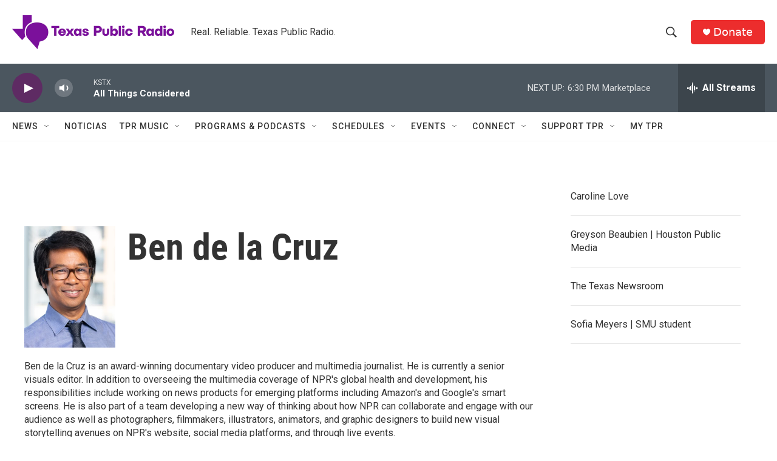

--- FILE ---
content_type: text/html; charset=utf-8
request_url: https://www.google.com/recaptcha/api2/aframe
body_size: 266
content:
<!DOCTYPE HTML><html><head><meta http-equiv="content-type" content="text/html; charset=UTF-8"></head><body><script nonce="FXucIUnMcoecR-dZNBgpBg">/** Anti-fraud and anti-abuse applications only. See google.com/recaptcha */ try{var clients={'sodar':'https://pagead2.googlesyndication.com/pagead/sodar?'};window.addEventListener("message",function(a){try{if(a.source===window.parent){var b=JSON.parse(a.data);var c=clients[b['id']];if(c){var d=document.createElement('img');d.src=c+b['params']+'&rc='+(localStorage.getItem("rc::a")?sessionStorage.getItem("rc::b"):"");window.document.body.appendChild(d);sessionStorage.setItem("rc::e",parseInt(sessionStorage.getItem("rc::e")||0)+1);localStorage.setItem("rc::h",'1768953741775');}}}catch(b){}});window.parent.postMessage("_grecaptcha_ready", "*");}catch(b){}</script></body></html>